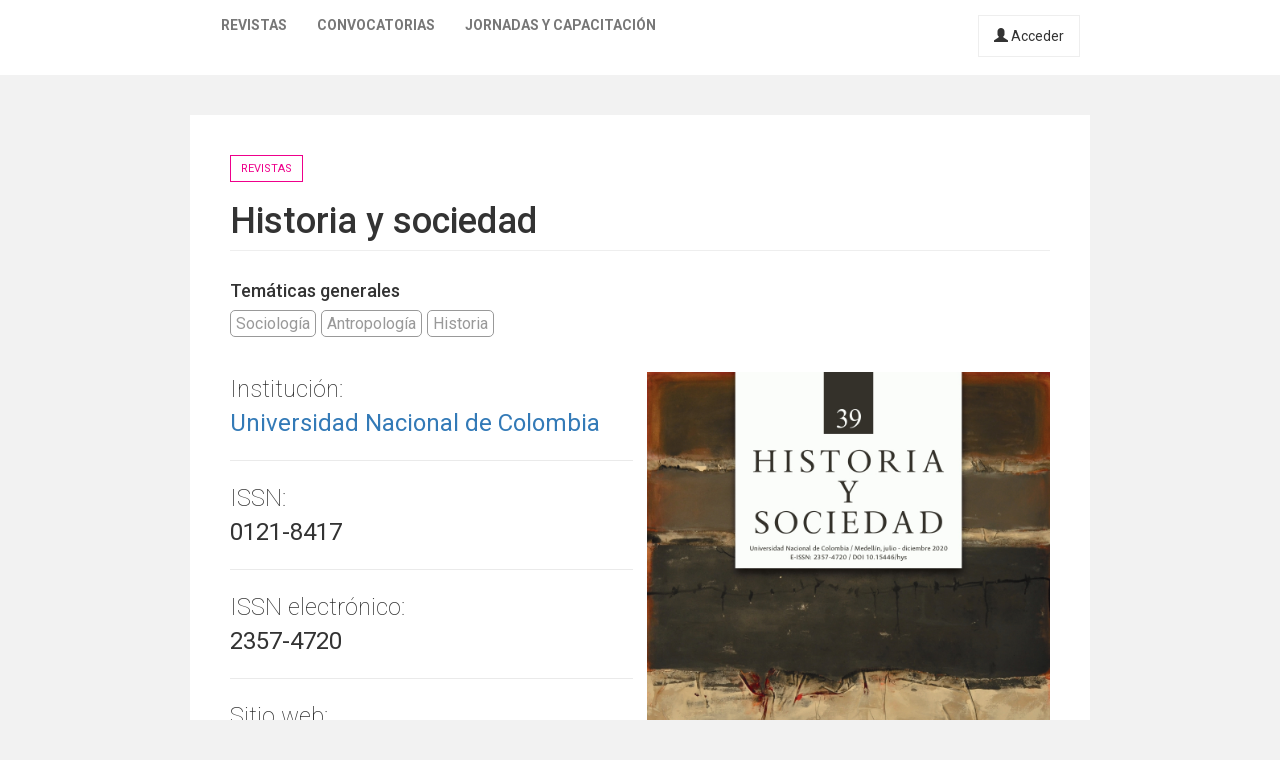

--- FILE ---
content_type: text/html; charset=utf-8
request_url: https://latinrev.flacso.org.ar/revistas/historia-sociedad
body_size: 4265
content:
<!DOCTYPE html>
<html lang="es" dir="ltr" prefix="content: http://purl.org/rss/1.0/modules/content/ dc: http://purl.org/dc/terms/ foaf: http://xmlns.com/foaf/0.1/ og: http://ogp.me/ns# rdfs: http://www.w3.org/2000/01/rdf-schema# sioc: http://rdfs.org/sioc/ns# sioct: http://rdfs.org/sioc/types# skos: http://www.w3.org/2004/02/skos/core# xsd: http://www.w3.org/2001/XMLSchema#">
<head>
  <link rel="profile" href="http://www.w3.org/1999/xhtml/vocab" />
  <meta name="viewport" content="width=device-width, initial-scale=1.0">
  <meta http-equiv="Content-Type" content="text/html; charset=utf-8" />
<meta name="Generator" content="Drupal 7 (http://drupal.org)" />
<link rel="canonical" href="/revistas/historia-sociedad" />
<link rel="shortlink" href="/node/55064" />
<link rel="shortcut icon" href="https://latinrev.flacso.org.ar/themes/latinrev/favicon/favicon.ico" type="image/vnd.microsoft.icon" />
<link href="https://fonts.googleapis.com/css2?family=Roboto:ital,wght@0,100;0,300;0,400;0,500;0,700;0,900;1,300&display=swap" rel="stylesheet">


<meta name="theme-color" content="#ffffff">
  <title>Historia y sociedad | LatinREV</title>
  <style>
@import url("https://latinrev.flacso.org.ar/modules/system/system.base.css?rzlyrs");
</style>
<style>
@import url("https://latinrev.flacso.org.ar/sites/all/modules/date/date_api/date.css?rzlyrs");
@import url("https://latinrev.flacso.org.ar/sites/all/modules/date/date_popup/themes/datepicker.1.7.css?rzlyrs");
@import url("https://latinrev.flacso.org.ar/modules/field/theme/field.css?rzlyrs");
@import url("https://latinrev.flacso.org.ar/sites/all/modules/logintoboggan/logintoboggan.css?rzlyrs");
@import url("https://latinrev.flacso.org.ar/modules/node/node.css?rzlyrs");
@import url("https://latinrev.flacso.org.ar/sites/all/modules/youtube/css/youtube.css?rzlyrs");
@import url("https://latinrev.flacso.org.ar/sites/all/modules/views/css/views.css?rzlyrs");
</style>
<style>
@import url("https://latinrev.flacso.org.ar/sites/all/modules/ctools/css/ctools.css?rzlyrs");
@import url("https://latinrev.flacso.org.ar/sites/default/files/rrssb/rrssb.10778206.css?rzlyrs");
@import url("https://latinrev.flacso.org.ar/sites/all/libraries/rrssb-plus/css/rrssb.css?rzlyrs");
</style>
<link type="text/css" rel="stylesheet" href="https://cdn.jsdelivr.net/npm/bootstrap@3.3.7/dist/css/bootstrap.css" media="all" />
<link type="text/css" rel="stylesheet" href="https://cdn.jsdelivr.net/npm/@unicorn-fail/drupal-bootstrap-styles@0.0.2/dist/3.3.1/7.x-3.x/drupal-bootstrap.css" media="all" />
<style>
@import url("https://latinrev.flacso.org.ar/themes/latinrev/css/style.css?rzlyrs");
@import url("https://latinrev.flacso.org.ar/themes/latinrev/css/panel.css?rzlyrs");
@import url("https://latinrev.flacso.org.ar/sites/default/files/less/style.8lLBlKqn1hN9HJKghAS47vWbFXYjxFuLEbw2-pafNbc.css?rzlyrs");
</style>
  <!-- HTML5 element support for IE6-8 -->
  <!--[if lt IE 9]>
    <script src="https://cdn.jsdelivr.net/html5shiv/3.7.3/html5shiv-printshiv.min.js"></script>
  <![endif]-->
  <script src="//ajax.googleapis.com/ajax/libs/jquery/1.10.2/jquery.js"></script>
<script>window.jQuery || document.write("<script src='/sites/all/modules/jquery_update/replace/jquery/1.10/jquery.js'>\x3C/script>")</script>
<script src="https://latinrev.flacso.org.ar/misc/jquery-extend-3.4.0.js?v=1.10.2"></script>
<script src="https://latinrev.flacso.org.ar/misc/jquery-html-prefilter-3.5.0-backport.js?v=1.10.2"></script>
<script src="https://latinrev.flacso.org.ar/misc/jquery.once.js?v=1.2"></script>
<script src="https://latinrev.flacso.org.ar/misc/drupal.js?rzlyrs"></script>
<script src="https://cdn.jsdelivr.net/npm/bootstrap@3.3.7/dist/js/bootstrap.js"></script>
<script src="https://latinrev.flacso.org.ar/sites/default/files/languages/es_c4YYbDDMeeVUoxSQwr-VAzm-ROJC_C1qyjsXId7nt7Y.js?rzlyrs"></script>
<script src="https://latinrev.flacso.org.ar/sites/all/modules/rrssb/rrssb.init.js?rzlyrs"></script>
<script src="https://latinrev.flacso.org.ar/sites/all/libraries/rrssb-plus/js/rrssb.min.js?rzlyrs"></script>
<script src="https://latinrev.flacso.org.ar/themes/latinrev/js/scripts.js?rzlyrs"></script>
<script>jQuery.extend(Drupal.settings, {"basePath":"\/","pathPrefix":"","ajaxPageState":{"theme":"latinrev","theme_token":"O7gYsAbxt3_B4j8CrvQNKEEXVweI2TRbV--C5e7nMiE","js":{"themes\/bootstrap\/js\/bootstrap.js":1,"\/\/ajax.googleapis.com\/ajax\/libs\/jquery\/1.10.2\/jquery.js":1,"0":1,"misc\/jquery-extend-3.4.0.js":1,"misc\/jquery-html-prefilter-3.5.0-backport.js":1,"misc\/jquery.once.js":1,"misc\/drupal.js":1,"https:\/\/cdn.jsdelivr.net\/npm\/bootstrap@3.3.7\/dist\/js\/bootstrap.js":1,"public:\/\/languages\/es_c4YYbDDMeeVUoxSQwr-VAzm-ROJC_C1qyjsXId7nt7Y.js":1,"sites\/all\/modules\/rrssb\/rrssb.init.js":1,"sites\/all\/libraries\/rrssb-plus\/js\/rrssb.min.js":1,"themes\/latinrev\/js\/scripts.js":1},"css":{"modules\/system\/system.base.css":1,"sites\/all\/modules\/date\/date_api\/date.css":1,"sites\/all\/modules\/date\/date_popup\/themes\/datepicker.1.7.css":1,"modules\/field\/theme\/field.css":1,"sites\/all\/modules\/logintoboggan\/logintoboggan.css":1,"modules\/node\/node.css":1,"sites\/all\/modules\/youtube\/css\/youtube.css":1,"sites\/all\/modules\/views\/css\/views.css":1,"sites\/all\/modules\/ctools\/css\/ctools.css":1,"public:\/\/rrssb\/rrssb.10778206.css":1,"sites\/all\/libraries\/rrssb-plus\/css\/rrssb.css":1,"https:\/\/cdn.jsdelivr.net\/npm\/bootstrap@3.3.7\/dist\/css\/bootstrap.css":1,"https:\/\/cdn.jsdelivr.net\/npm\/@unicorn-fail\/drupal-bootstrap-styles@0.0.2\/dist\/3.3.1\/7.x-3.x\/drupal-bootstrap.css":1,"themes\/latinrev\/css\/style.css":1,"themes\/latinrev\/css\/panel.css":1,"themes\/latinrev\/less\/style.less":1}},"rrssb":{"size":"","shrink":"","regrow":"","minRows":"","maxRows":"","prefixReserve":"","prefixHide":"","alignRight":0},"bootstrap":{"anchorsFix":"0","anchorsSmoothScrolling":"0","formHasError":1,"popoverEnabled":1,"popoverOptions":{"animation":1,"html":0,"placement":"right","selector":"","trigger":"click","triggerAutoclose":1,"title":"","content":"","delay":0,"container":"body"},"tooltipEnabled":1,"tooltipOptions":{"animation":1,"html":0,"placement":"auto left","selector":"","trigger":"hover focus","delay":0,"container":"body"}}});</script>
</head>
<body class="html not-front not-logged-in no-sidebars page-node page-node- page-node-55064 node-type-revista">
  <div id="skip-link">
    <a href="#main-content" class="element-invisible element-focusable">Pasar al contenido principal</a>
  </div>
    <header id="navbar" role="banner" class="navbar container-fluid navbar-default navbar-fixed-top">
  <div class="container-fluid">
    <div class="navbar-header">
            
        <a class="logo navbar-btn pull-left" href="/" title="Inicio">
         <span>LatinREV</span>
        </a>
         
      
     

              <button type="button" class="navbar-toggle" data-toggle="collapse" data-target="#navbar-collapse">
          <span class="sr-only">Toggle navigation</span>
          <span class="icon-bar"></span>
          <span class="icon-bar"></span>
          <span class="icon-bar"></span>
        </button>
          </div>

          <div class="navbar-collapse collapse" id="navbar-collapse">
        <nav role="navigation">
                      <ul class="menu nav navbar-nav"><li class="first leaf"><a href="/mapa" title="">Revistas</a></li>
<li class="leaf"><a href="/convocatorias" title="">Convocatorias</a></li>
<li class="last leaf"><a href="/jornadas" title="">Jornadas y capacitación</a></li>
</ul>                    
          
                    <a href="/user/login" class="micuenta"><span class="glyphicon glyphicon-user" aria-hidden="true"></span> Acceder</a>
                            </nav>
        <a class="flacso_logo navbar-btn pull-right" href="https://www.flacso.org.ar" title="FLACSO Argentina">
         <span>FLACSO Argentina</span>
        </a>
      </div>
        
    
    
  </div>
  
  
  
</header>

<div class="main-container container-fluid">

<div class="node-type">Revistas</div>  <header role="banner" id="page-header">
    
      </header> <!-- /#page-header -->

  <div class="row">

    
    <section class="col-sm-12">
                  <a id="main-content"></a>
                    <h1 class="page-header">Historia y sociedad</h1>
                                                          <div class="region region-content">
    <section id="block-system-main" class="block block-system clearfix">

      
  <article id="node-55064" class="node node-revista clearfix" about="/revistas/historia-sociedad" typeof="sioc:Item foaf:Document">
  
            <span property="dc:title" content="Historia y sociedad" class="rdf-meta element-hidden"></span>    
    <div class="revistas-terminos"><h4>Temáticas generales</h4><a class="term-link" href="/revistas?title=&tematicas=1947&country=All&city=&field_r_institucion_tid=&field_r_frecuencia_tid=All&order=title&sort=asc">Sociología</a><a class="term-link" href="/revistas?title=&tematicas=1948&country=All&city=&field_r_institucion_tid=&field_r_frecuencia_tid=All&order=title&sort=asc">Antropología</a><a class="term-link" href="/revistas?title=&tematicas=1951&country=All&city=&field_r_institucion_tid=&field_r_frecuencia_tid=All&order=title&sort=asc">Historia</a></div><div class="contenido"><div class="field field-name-field-r-institucion field-type-taxonomy-term-reference field-label-above"><div class="field-label">Institución:&nbsp;</div><div class="field-items"><div class="field-item even"><a href="/institucion/universidad-nacional-colombia" typeof="skos:Concept" property="rdfs:label skos:prefLabel" datatype="">Universidad Nacional de Colombia</a></div></div></div><div class="field field-name-field-r-issn field-type-text field-label-above"><div class="field-label">ISSN:&nbsp;</div><div class="field-items"><div class="field-item even">0121-8417</div></div></div><div class="field field-name-field-r-issne field-type-text field-label-above"><div class="field-label">ISSN electrónico:&nbsp;</div><div class="field-items"><div class="field-item even">2357-4720</div></div></div><div class="field field-name-field-r-web field-type-link-field field-label-above"><div class="field-label">Sitio web:&nbsp;</div><div class="field-items"><div class="field-item even"><a href="https://revistas.unal.edu.co/index.php/hisysoc" target="_blank">Enlace</a></div></div></div><div class="field field-name-field-r-disponibilidad field-type-list-integer field-label-above"><div class="field-label">Disponibilidad:&nbsp;</div><div class="field-items"><div class="field-item even">Acceso Abierto (Open Access)</div></div></div><div class="field field-name-field-r-frecuencia field-type-taxonomy-term-reference field-label-above"><div class="field-label">Frecuencia:&nbsp;</div><div class="field-items"><div class="field-item even">Semestral</div></div></div><div class="field field-name-field-r-anio field-type-number-integer field-label-above"><div class="field-label">Año de creación:&nbsp;</div><div class="field-items"><div class="field-item even">1994</div></div></div><div class="field field-name-field-r-director field-type-text field-label-above"><div class="field-label">Dirigida y editada por:&nbsp;</div><div class="field-items"><div class="field-item even">Jiménez Meneses, Orián</div></div></div><div class="field field-name-field-r-img field-type-image field-label-hidden"><div class="field-items"><div class="field-item even"><img typeof="foaf:Image" class="img-responsive" src="https://latinrev.flacso.org.ar/sites/default/files/revistas/logos/hys_logo_2018.jpg" width="500" height="500" alt="" /></div></div></div><div class="field field-name-field-r-tapa field-type-image field-label-hidden"><div class="field-items"><div class="field-item even"><img typeof="foaf:Image" class="img-responsive" src="https://latinrev.flacso.org.ar/sites/default/files/revistas/tapas/0._hys39_portada_jul24.jpg" width="1002" height="1418" alt="" /></div></div></div><div class="field field-name-field-r-logo field-type-image field-label-hidden"><div class="field-items"><div class="field-item even"><img typeof="foaf:Image" class="img-responsive" src="https://latinrev.flacso.org.ar/sites/default/files/logos/logotipo_de_la_universidad_nacional_de_colombia.svg_.png" width="1200" height="1200" alt="" /></div></div></div><div class="field field-name-field-r-tematicas field-type-taxonomy-term-reference field-label-above"><div class="field-label">Otras temáticas específicas:&nbsp;</div><div class="field-items"><div class="field-item even">Sociología</div><div class="field-item odd">Antropología</div><div class="field-item even">Historia argentina</div><div class="field-item odd">Historia americana</div></div></div><div class="field field-name-field-r-email field-type-email field-label-above"><div class="field-label">Correo electrónico de la revista:&nbsp;</div><div class="field-items"><div class="field-item even"><a href="mailto:revhisys_med@unal.edu.co">revhisys_med@unal.edu.co</a></div></div></div><div class="field field-name-field-r-tel field-type-text field-label-above"><div class="field-label">Teléfono:&nbsp;</div><div class="field-items"><div class="field-item even">57-4-4309000 ext. 46282</div></div></div>  <div class="location-locations-display">
    <h3 class="location-locations-header">Ubicación</h3>

    <div class="location-locations-wrapper">
              <div class="location vcard" itemscope itemtype="http://schema.org/PostalAddress">
  <div class="adr">
              <div class="street-address">
        <span itemprop="streetAddress">Carrera 65 No. 59A-110, edificio 46, oficina 108, Centro Editorial, código postal 050034</span>
              </div>
                  <span class="locality" itemprop="addressLocality">
      Medellin      </span>
              ,                     <span class="region" itemprop="addressRegion">Antioquia</span>
              <div class="country-name" itemprop="addressCountry">Colombia</div>
                                          </div>
  </div>
  <div class="location-hidden">
        Antioquia              </div>
          </div>
  </div>
<h4>Compartir</h4><div class="rrssb"><ul class="rrssb-buttons"><li class="rrssb-email"><a href="mailto:?subject=Historia%20y%20sociedad&body=https%3A%2F%2Flatinrev.flacso.org.ar%2Frevistas%2Fhistoria-sociedad" ><span class="rrssb-icon"></span><span class="rrssb-text">email</span></a></li><li class="rrssb-facebook"><a href="https://www.facebook.com/sharer/sharer.php?u=https%3A%2F%2Flatinrev.flacso.org.ar%2Frevistas%2Fhistoria-sociedad" class="popup"><span class="rrssb-icon"></span><span class="rrssb-text">facebook</span></a></li><li class="rrssb-linkedin"><a href="http://www.linkedin.com/shareArticle?mini=true&url=https%3A%2F%2Flatinrev.flacso.org.ar%2Frevistas%2Fhistoria-sociedad&title=Historia%20y%20sociedad" class="popup"><span class="rrssb-icon"></span><span class="rrssb-text">linkedin</span></a></li><li class="rrssb-twitter"><a href="https://twitter.com/intent/tweet?text=Historia%20y%20sociedad&url=https%3A%2F%2Flatinrev.flacso.org.ar%2Frevistas%2Fhistoria-sociedad" class="popup"><span class="rrssb-icon"></span><span class="rrssb-text">twitter</span></a></li><li class="rrssb-whatsapp"><a href="whatsapp://send?text=Historia%20y%20sociedad https%3A%2F%2Flatinrev.flacso.org.ar%2Frevistas%2Fhistoria-sociedad" class="popup"><span class="rrssb-icon"></span><span class="rrssb-text">whatsapp</span></a></li></ul></div>  </div></article>
<div class="vermas">
    <a href="/mapa"><span class="glyphicon glyphicon-arrow-left"></span> Ver todas las revistas</a>

  </div>
</section>
  </div>
    </section>

    
  </div>
</div>


  <script src="https://latinrev.flacso.org.ar/themes/bootstrap/js/bootstrap.js?rzlyrs"></script>
</body>
</html>
